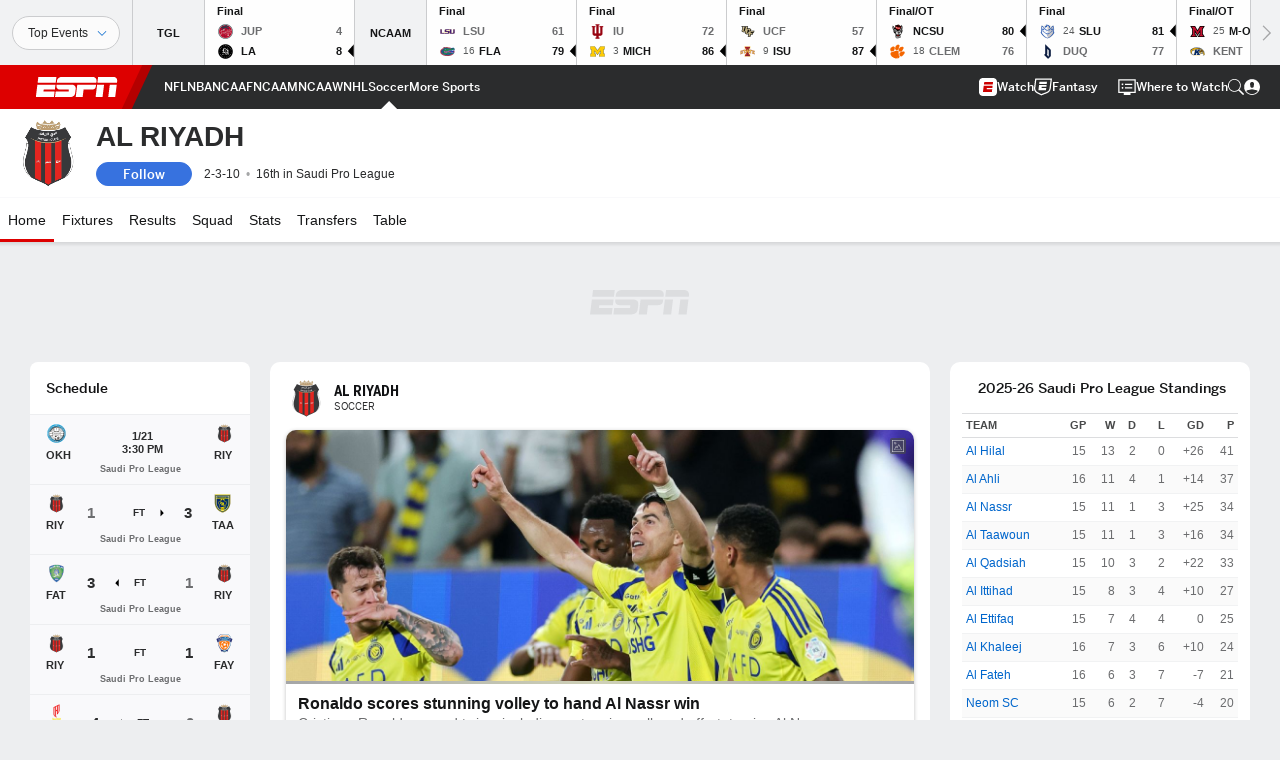

--- FILE ---
content_type: text/html; charset=utf-8
request_url: https://www.google.com/recaptcha/enterprise/anchor?ar=1&k=6LciB_gZAAAAAA_mwJ4G0XZ0BXWvLTt67V7YizXx&co=aHR0cHM6Ly9jZG4ucmVnaXN0ZXJkaXNuZXkuZ28uY29tOjQ0Mw..&hl=en&v=PoyoqOPhxBO7pBk68S4YbpHZ&size=invisible&anchor-ms=20000&execute-ms=30000&cb=f023stehyhb5
body_size: 48626
content:
<!DOCTYPE HTML><html dir="ltr" lang="en"><head><meta http-equiv="Content-Type" content="text/html; charset=UTF-8">
<meta http-equiv="X-UA-Compatible" content="IE=edge">
<title>reCAPTCHA</title>
<style type="text/css">
/* cyrillic-ext */
@font-face {
  font-family: 'Roboto';
  font-style: normal;
  font-weight: 400;
  font-stretch: 100%;
  src: url(//fonts.gstatic.com/s/roboto/v48/KFO7CnqEu92Fr1ME7kSn66aGLdTylUAMa3GUBHMdazTgWw.woff2) format('woff2');
  unicode-range: U+0460-052F, U+1C80-1C8A, U+20B4, U+2DE0-2DFF, U+A640-A69F, U+FE2E-FE2F;
}
/* cyrillic */
@font-face {
  font-family: 'Roboto';
  font-style: normal;
  font-weight: 400;
  font-stretch: 100%;
  src: url(//fonts.gstatic.com/s/roboto/v48/KFO7CnqEu92Fr1ME7kSn66aGLdTylUAMa3iUBHMdazTgWw.woff2) format('woff2');
  unicode-range: U+0301, U+0400-045F, U+0490-0491, U+04B0-04B1, U+2116;
}
/* greek-ext */
@font-face {
  font-family: 'Roboto';
  font-style: normal;
  font-weight: 400;
  font-stretch: 100%;
  src: url(//fonts.gstatic.com/s/roboto/v48/KFO7CnqEu92Fr1ME7kSn66aGLdTylUAMa3CUBHMdazTgWw.woff2) format('woff2');
  unicode-range: U+1F00-1FFF;
}
/* greek */
@font-face {
  font-family: 'Roboto';
  font-style: normal;
  font-weight: 400;
  font-stretch: 100%;
  src: url(//fonts.gstatic.com/s/roboto/v48/KFO7CnqEu92Fr1ME7kSn66aGLdTylUAMa3-UBHMdazTgWw.woff2) format('woff2');
  unicode-range: U+0370-0377, U+037A-037F, U+0384-038A, U+038C, U+038E-03A1, U+03A3-03FF;
}
/* math */
@font-face {
  font-family: 'Roboto';
  font-style: normal;
  font-weight: 400;
  font-stretch: 100%;
  src: url(//fonts.gstatic.com/s/roboto/v48/KFO7CnqEu92Fr1ME7kSn66aGLdTylUAMawCUBHMdazTgWw.woff2) format('woff2');
  unicode-range: U+0302-0303, U+0305, U+0307-0308, U+0310, U+0312, U+0315, U+031A, U+0326-0327, U+032C, U+032F-0330, U+0332-0333, U+0338, U+033A, U+0346, U+034D, U+0391-03A1, U+03A3-03A9, U+03B1-03C9, U+03D1, U+03D5-03D6, U+03F0-03F1, U+03F4-03F5, U+2016-2017, U+2034-2038, U+203C, U+2040, U+2043, U+2047, U+2050, U+2057, U+205F, U+2070-2071, U+2074-208E, U+2090-209C, U+20D0-20DC, U+20E1, U+20E5-20EF, U+2100-2112, U+2114-2115, U+2117-2121, U+2123-214F, U+2190, U+2192, U+2194-21AE, U+21B0-21E5, U+21F1-21F2, U+21F4-2211, U+2213-2214, U+2216-22FF, U+2308-230B, U+2310, U+2319, U+231C-2321, U+2336-237A, U+237C, U+2395, U+239B-23B7, U+23D0, U+23DC-23E1, U+2474-2475, U+25AF, U+25B3, U+25B7, U+25BD, U+25C1, U+25CA, U+25CC, U+25FB, U+266D-266F, U+27C0-27FF, U+2900-2AFF, U+2B0E-2B11, U+2B30-2B4C, U+2BFE, U+3030, U+FF5B, U+FF5D, U+1D400-1D7FF, U+1EE00-1EEFF;
}
/* symbols */
@font-face {
  font-family: 'Roboto';
  font-style: normal;
  font-weight: 400;
  font-stretch: 100%;
  src: url(//fonts.gstatic.com/s/roboto/v48/KFO7CnqEu92Fr1ME7kSn66aGLdTylUAMaxKUBHMdazTgWw.woff2) format('woff2');
  unicode-range: U+0001-000C, U+000E-001F, U+007F-009F, U+20DD-20E0, U+20E2-20E4, U+2150-218F, U+2190, U+2192, U+2194-2199, U+21AF, U+21E6-21F0, U+21F3, U+2218-2219, U+2299, U+22C4-22C6, U+2300-243F, U+2440-244A, U+2460-24FF, U+25A0-27BF, U+2800-28FF, U+2921-2922, U+2981, U+29BF, U+29EB, U+2B00-2BFF, U+4DC0-4DFF, U+FFF9-FFFB, U+10140-1018E, U+10190-1019C, U+101A0, U+101D0-101FD, U+102E0-102FB, U+10E60-10E7E, U+1D2C0-1D2D3, U+1D2E0-1D37F, U+1F000-1F0FF, U+1F100-1F1AD, U+1F1E6-1F1FF, U+1F30D-1F30F, U+1F315, U+1F31C, U+1F31E, U+1F320-1F32C, U+1F336, U+1F378, U+1F37D, U+1F382, U+1F393-1F39F, U+1F3A7-1F3A8, U+1F3AC-1F3AF, U+1F3C2, U+1F3C4-1F3C6, U+1F3CA-1F3CE, U+1F3D4-1F3E0, U+1F3ED, U+1F3F1-1F3F3, U+1F3F5-1F3F7, U+1F408, U+1F415, U+1F41F, U+1F426, U+1F43F, U+1F441-1F442, U+1F444, U+1F446-1F449, U+1F44C-1F44E, U+1F453, U+1F46A, U+1F47D, U+1F4A3, U+1F4B0, U+1F4B3, U+1F4B9, U+1F4BB, U+1F4BF, U+1F4C8-1F4CB, U+1F4D6, U+1F4DA, U+1F4DF, U+1F4E3-1F4E6, U+1F4EA-1F4ED, U+1F4F7, U+1F4F9-1F4FB, U+1F4FD-1F4FE, U+1F503, U+1F507-1F50B, U+1F50D, U+1F512-1F513, U+1F53E-1F54A, U+1F54F-1F5FA, U+1F610, U+1F650-1F67F, U+1F687, U+1F68D, U+1F691, U+1F694, U+1F698, U+1F6AD, U+1F6B2, U+1F6B9-1F6BA, U+1F6BC, U+1F6C6-1F6CF, U+1F6D3-1F6D7, U+1F6E0-1F6EA, U+1F6F0-1F6F3, U+1F6F7-1F6FC, U+1F700-1F7FF, U+1F800-1F80B, U+1F810-1F847, U+1F850-1F859, U+1F860-1F887, U+1F890-1F8AD, U+1F8B0-1F8BB, U+1F8C0-1F8C1, U+1F900-1F90B, U+1F93B, U+1F946, U+1F984, U+1F996, U+1F9E9, U+1FA00-1FA6F, U+1FA70-1FA7C, U+1FA80-1FA89, U+1FA8F-1FAC6, U+1FACE-1FADC, U+1FADF-1FAE9, U+1FAF0-1FAF8, U+1FB00-1FBFF;
}
/* vietnamese */
@font-face {
  font-family: 'Roboto';
  font-style: normal;
  font-weight: 400;
  font-stretch: 100%;
  src: url(//fonts.gstatic.com/s/roboto/v48/KFO7CnqEu92Fr1ME7kSn66aGLdTylUAMa3OUBHMdazTgWw.woff2) format('woff2');
  unicode-range: U+0102-0103, U+0110-0111, U+0128-0129, U+0168-0169, U+01A0-01A1, U+01AF-01B0, U+0300-0301, U+0303-0304, U+0308-0309, U+0323, U+0329, U+1EA0-1EF9, U+20AB;
}
/* latin-ext */
@font-face {
  font-family: 'Roboto';
  font-style: normal;
  font-weight: 400;
  font-stretch: 100%;
  src: url(//fonts.gstatic.com/s/roboto/v48/KFO7CnqEu92Fr1ME7kSn66aGLdTylUAMa3KUBHMdazTgWw.woff2) format('woff2');
  unicode-range: U+0100-02BA, U+02BD-02C5, U+02C7-02CC, U+02CE-02D7, U+02DD-02FF, U+0304, U+0308, U+0329, U+1D00-1DBF, U+1E00-1E9F, U+1EF2-1EFF, U+2020, U+20A0-20AB, U+20AD-20C0, U+2113, U+2C60-2C7F, U+A720-A7FF;
}
/* latin */
@font-face {
  font-family: 'Roboto';
  font-style: normal;
  font-weight: 400;
  font-stretch: 100%;
  src: url(//fonts.gstatic.com/s/roboto/v48/KFO7CnqEu92Fr1ME7kSn66aGLdTylUAMa3yUBHMdazQ.woff2) format('woff2');
  unicode-range: U+0000-00FF, U+0131, U+0152-0153, U+02BB-02BC, U+02C6, U+02DA, U+02DC, U+0304, U+0308, U+0329, U+2000-206F, U+20AC, U+2122, U+2191, U+2193, U+2212, U+2215, U+FEFF, U+FFFD;
}
/* cyrillic-ext */
@font-face {
  font-family: 'Roboto';
  font-style: normal;
  font-weight: 500;
  font-stretch: 100%;
  src: url(//fonts.gstatic.com/s/roboto/v48/KFO7CnqEu92Fr1ME7kSn66aGLdTylUAMa3GUBHMdazTgWw.woff2) format('woff2');
  unicode-range: U+0460-052F, U+1C80-1C8A, U+20B4, U+2DE0-2DFF, U+A640-A69F, U+FE2E-FE2F;
}
/* cyrillic */
@font-face {
  font-family: 'Roboto';
  font-style: normal;
  font-weight: 500;
  font-stretch: 100%;
  src: url(//fonts.gstatic.com/s/roboto/v48/KFO7CnqEu92Fr1ME7kSn66aGLdTylUAMa3iUBHMdazTgWw.woff2) format('woff2');
  unicode-range: U+0301, U+0400-045F, U+0490-0491, U+04B0-04B1, U+2116;
}
/* greek-ext */
@font-face {
  font-family: 'Roboto';
  font-style: normal;
  font-weight: 500;
  font-stretch: 100%;
  src: url(//fonts.gstatic.com/s/roboto/v48/KFO7CnqEu92Fr1ME7kSn66aGLdTylUAMa3CUBHMdazTgWw.woff2) format('woff2');
  unicode-range: U+1F00-1FFF;
}
/* greek */
@font-face {
  font-family: 'Roboto';
  font-style: normal;
  font-weight: 500;
  font-stretch: 100%;
  src: url(//fonts.gstatic.com/s/roboto/v48/KFO7CnqEu92Fr1ME7kSn66aGLdTylUAMa3-UBHMdazTgWw.woff2) format('woff2');
  unicode-range: U+0370-0377, U+037A-037F, U+0384-038A, U+038C, U+038E-03A1, U+03A3-03FF;
}
/* math */
@font-face {
  font-family: 'Roboto';
  font-style: normal;
  font-weight: 500;
  font-stretch: 100%;
  src: url(//fonts.gstatic.com/s/roboto/v48/KFO7CnqEu92Fr1ME7kSn66aGLdTylUAMawCUBHMdazTgWw.woff2) format('woff2');
  unicode-range: U+0302-0303, U+0305, U+0307-0308, U+0310, U+0312, U+0315, U+031A, U+0326-0327, U+032C, U+032F-0330, U+0332-0333, U+0338, U+033A, U+0346, U+034D, U+0391-03A1, U+03A3-03A9, U+03B1-03C9, U+03D1, U+03D5-03D6, U+03F0-03F1, U+03F4-03F5, U+2016-2017, U+2034-2038, U+203C, U+2040, U+2043, U+2047, U+2050, U+2057, U+205F, U+2070-2071, U+2074-208E, U+2090-209C, U+20D0-20DC, U+20E1, U+20E5-20EF, U+2100-2112, U+2114-2115, U+2117-2121, U+2123-214F, U+2190, U+2192, U+2194-21AE, U+21B0-21E5, U+21F1-21F2, U+21F4-2211, U+2213-2214, U+2216-22FF, U+2308-230B, U+2310, U+2319, U+231C-2321, U+2336-237A, U+237C, U+2395, U+239B-23B7, U+23D0, U+23DC-23E1, U+2474-2475, U+25AF, U+25B3, U+25B7, U+25BD, U+25C1, U+25CA, U+25CC, U+25FB, U+266D-266F, U+27C0-27FF, U+2900-2AFF, U+2B0E-2B11, U+2B30-2B4C, U+2BFE, U+3030, U+FF5B, U+FF5D, U+1D400-1D7FF, U+1EE00-1EEFF;
}
/* symbols */
@font-face {
  font-family: 'Roboto';
  font-style: normal;
  font-weight: 500;
  font-stretch: 100%;
  src: url(//fonts.gstatic.com/s/roboto/v48/KFO7CnqEu92Fr1ME7kSn66aGLdTylUAMaxKUBHMdazTgWw.woff2) format('woff2');
  unicode-range: U+0001-000C, U+000E-001F, U+007F-009F, U+20DD-20E0, U+20E2-20E4, U+2150-218F, U+2190, U+2192, U+2194-2199, U+21AF, U+21E6-21F0, U+21F3, U+2218-2219, U+2299, U+22C4-22C6, U+2300-243F, U+2440-244A, U+2460-24FF, U+25A0-27BF, U+2800-28FF, U+2921-2922, U+2981, U+29BF, U+29EB, U+2B00-2BFF, U+4DC0-4DFF, U+FFF9-FFFB, U+10140-1018E, U+10190-1019C, U+101A0, U+101D0-101FD, U+102E0-102FB, U+10E60-10E7E, U+1D2C0-1D2D3, U+1D2E0-1D37F, U+1F000-1F0FF, U+1F100-1F1AD, U+1F1E6-1F1FF, U+1F30D-1F30F, U+1F315, U+1F31C, U+1F31E, U+1F320-1F32C, U+1F336, U+1F378, U+1F37D, U+1F382, U+1F393-1F39F, U+1F3A7-1F3A8, U+1F3AC-1F3AF, U+1F3C2, U+1F3C4-1F3C6, U+1F3CA-1F3CE, U+1F3D4-1F3E0, U+1F3ED, U+1F3F1-1F3F3, U+1F3F5-1F3F7, U+1F408, U+1F415, U+1F41F, U+1F426, U+1F43F, U+1F441-1F442, U+1F444, U+1F446-1F449, U+1F44C-1F44E, U+1F453, U+1F46A, U+1F47D, U+1F4A3, U+1F4B0, U+1F4B3, U+1F4B9, U+1F4BB, U+1F4BF, U+1F4C8-1F4CB, U+1F4D6, U+1F4DA, U+1F4DF, U+1F4E3-1F4E6, U+1F4EA-1F4ED, U+1F4F7, U+1F4F9-1F4FB, U+1F4FD-1F4FE, U+1F503, U+1F507-1F50B, U+1F50D, U+1F512-1F513, U+1F53E-1F54A, U+1F54F-1F5FA, U+1F610, U+1F650-1F67F, U+1F687, U+1F68D, U+1F691, U+1F694, U+1F698, U+1F6AD, U+1F6B2, U+1F6B9-1F6BA, U+1F6BC, U+1F6C6-1F6CF, U+1F6D3-1F6D7, U+1F6E0-1F6EA, U+1F6F0-1F6F3, U+1F6F7-1F6FC, U+1F700-1F7FF, U+1F800-1F80B, U+1F810-1F847, U+1F850-1F859, U+1F860-1F887, U+1F890-1F8AD, U+1F8B0-1F8BB, U+1F8C0-1F8C1, U+1F900-1F90B, U+1F93B, U+1F946, U+1F984, U+1F996, U+1F9E9, U+1FA00-1FA6F, U+1FA70-1FA7C, U+1FA80-1FA89, U+1FA8F-1FAC6, U+1FACE-1FADC, U+1FADF-1FAE9, U+1FAF0-1FAF8, U+1FB00-1FBFF;
}
/* vietnamese */
@font-face {
  font-family: 'Roboto';
  font-style: normal;
  font-weight: 500;
  font-stretch: 100%;
  src: url(//fonts.gstatic.com/s/roboto/v48/KFO7CnqEu92Fr1ME7kSn66aGLdTylUAMa3OUBHMdazTgWw.woff2) format('woff2');
  unicode-range: U+0102-0103, U+0110-0111, U+0128-0129, U+0168-0169, U+01A0-01A1, U+01AF-01B0, U+0300-0301, U+0303-0304, U+0308-0309, U+0323, U+0329, U+1EA0-1EF9, U+20AB;
}
/* latin-ext */
@font-face {
  font-family: 'Roboto';
  font-style: normal;
  font-weight: 500;
  font-stretch: 100%;
  src: url(//fonts.gstatic.com/s/roboto/v48/KFO7CnqEu92Fr1ME7kSn66aGLdTylUAMa3KUBHMdazTgWw.woff2) format('woff2');
  unicode-range: U+0100-02BA, U+02BD-02C5, U+02C7-02CC, U+02CE-02D7, U+02DD-02FF, U+0304, U+0308, U+0329, U+1D00-1DBF, U+1E00-1E9F, U+1EF2-1EFF, U+2020, U+20A0-20AB, U+20AD-20C0, U+2113, U+2C60-2C7F, U+A720-A7FF;
}
/* latin */
@font-face {
  font-family: 'Roboto';
  font-style: normal;
  font-weight: 500;
  font-stretch: 100%;
  src: url(//fonts.gstatic.com/s/roboto/v48/KFO7CnqEu92Fr1ME7kSn66aGLdTylUAMa3yUBHMdazQ.woff2) format('woff2');
  unicode-range: U+0000-00FF, U+0131, U+0152-0153, U+02BB-02BC, U+02C6, U+02DA, U+02DC, U+0304, U+0308, U+0329, U+2000-206F, U+20AC, U+2122, U+2191, U+2193, U+2212, U+2215, U+FEFF, U+FFFD;
}
/* cyrillic-ext */
@font-face {
  font-family: 'Roboto';
  font-style: normal;
  font-weight: 900;
  font-stretch: 100%;
  src: url(//fonts.gstatic.com/s/roboto/v48/KFO7CnqEu92Fr1ME7kSn66aGLdTylUAMa3GUBHMdazTgWw.woff2) format('woff2');
  unicode-range: U+0460-052F, U+1C80-1C8A, U+20B4, U+2DE0-2DFF, U+A640-A69F, U+FE2E-FE2F;
}
/* cyrillic */
@font-face {
  font-family: 'Roboto';
  font-style: normal;
  font-weight: 900;
  font-stretch: 100%;
  src: url(//fonts.gstatic.com/s/roboto/v48/KFO7CnqEu92Fr1ME7kSn66aGLdTylUAMa3iUBHMdazTgWw.woff2) format('woff2');
  unicode-range: U+0301, U+0400-045F, U+0490-0491, U+04B0-04B1, U+2116;
}
/* greek-ext */
@font-face {
  font-family: 'Roboto';
  font-style: normal;
  font-weight: 900;
  font-stretch: 100%;
  src: url(//fonts.gstatic.com/s/roboto/v48/KFO7CnqEu92Fr1ME7kSn66aGLdTylUAMa3CUBHMdazTgWw.woff2) format('woff2');
  unicode-range: U+1F00-1FFF;
}
/* greek */
@font-face {
  font-family: 'Roboto';
  font-style: normal;
  font-weight: 900;
  font-stretch: 100%;
  src: url(//fonts.gstatic.com/s/roboto/v48/KFO7CnqEu92Fr1ME7kSn66aGLdTylUAMa3-UBHMdazTgWw.woff2) format('woff2');
  unicode-range: U+0370-0377, U+037A-037F, U+0384-038A, U+038C, U+038E-03A1, U+03A3-03FF;
}
/* math */
@font-face {
  font-family: 'Roboto';
  font-style: normal;
  font-weight: 900;
  font-stretch: 100%;
  src: url(//fonts.gstatic.com/s/roboto/v48/KFO7CnqEu92Fr1ME7kSn66aGLdTylUAMawCUBHMdazTgWw.woff2) format('woff2');
  unicode-range: U+0302-0303, U+0305, U+0307-0308, U+0310, U+0312, U+0315, U+031A, U+0326-0327, U+032C, U+032F-0330, U+0332-0333, U+0338, U+033A, U+0346, U+034D, U+0391-03A1, U+03A3-03A9, U+03B1-03C9, U+03D1, U+03D5-03D6, U+03F0-03F1, U+03F4-03F5, U+2016-2017, U+2034-2038, U+203C, U+2040, U+2043, U+2047, U+2050, U+2057, U+205F, U+2070-2071, U+2074-208E, U+2090-209C, U+20D0-20DC, U+20E1, U+20E5-20EF, U+2100-2112, U+2114-2115, U+2117-2121, U+2123-214F, U+2190, U+2192, U+2194-21AE, U+21B0-21E5, U+21F1-21F2, U+21F4-2211, U+2213-2214, U+2216-22FF, U+2308-230B, U+2310, U+2319, U+231C-2321, U+2336-237A, U+237C, U+2395, U+239B-23B7, U+23D0, U+23DC-23E1, U+2474-2475, U+25AF, U+25B3, U+25B7, U+25BD, U+25C1, U+25CA, U+25CC, U+25FB, U+266D-266F, U+27C0-27FF, U+2900-2AFF, U+2B0E-2B11, U+2B30-2B4C, U+2BFE, U+3030, U+FF5B, U+FF5D, U+1D400-1D7FF, U+1EE00-1EEFF;
}
/* symbols */
@font-face {
  font-family: 'Roboto';
  font-style: normal;
  font-weight: 900;
  font-stretch: 100%;
  src: url(//fonts.gstatic.com/s/roboto/v48/KFO7CnqEu92Fr1ME7kSn66aGLdTylUAMaxKUBHMdazTgWw.woff2) format('woff2');
  unicode-range: U+0001-000C, U+000E-001F, U+007F-009F, U+20DD-20E0, U+20E2-20E4, U+2150-218F, U+2190, U+2192, U+2194-2199, U+21AF, U+21E6-21F0, U+21F3, U+2218-2219, U+2299, U+22C4-22C6, U+2300-243F, U+2440-244A, U+2460-24FF, U+25A0-27BF, U+2800-28FF, U+2921-2922, U+2981, U+29BF, U+29EB, U+2B00-2BFF, U+4DC0-4DFF, U+FFF9-FFFB, U+10140-1018E, U+10190-1019C, U+101A0, U+101D0-101FD, U+102E0-102FB, U+10E60-10E7E, U+1D2C0-1D2D3, U+1D2E0-1D37F, U+1F000-1F0FF, U+1F100-1F1AD, U+1F1E6-1F1FF, U+1F30D-1F30F, U+1F315, U+1F31C, U+1F31E, U+1F320-1F32C, U+1F336, U+1F378, U+1F37D, U+1F382, U+1F393-1F39F, U+1F3A7-1F3A8, U+1F3AC-1F3AF, U+1F3C2, U+1F3C4-1F3C6, U+1F3CA-1F3CE, U+1F3D4-1F3E0, U+1F3ED, U+1F3F1-1F3F3, U+1F3F5-1F3F7, U+1F408, U+1F415, U+1F41F, U+1F426, U+1F43F, U+1F441-1F442, U+1F444, U+1F446-1F449, U+1F44C-1F44E, U+1F453, U+1F46A, U+1F47D, U+1F4A3, U+1F4B0, U+1F4B3, U+1F4B9, U+1F4BB, U+1F4BF, U+1F4C8-1F4CB, U+1F4D6, U+1F4DA, U+1F4DF, U+1F4E3-1F4E6, U+1F4EA-1F4ED, U+1F4F7, U+1F4F9-1F4FB, U+1F4FD-1F4FE, U+1F503, U+1F507-1F50B, U+1F50D, U+1F512-1F513, U+1F53E-1F54A, U+1F54F-1F5FA, U+1F610, U+1F650-1F67F, U+1F687, U+1F68D, U+1F691, U+1F694, U+1F698, U+1F6AD, U+1F6B2, U+1F6B9-1F6BA, U+1F6BC, U+1F6C6-1F6CF, U+1F6D3-1F6D7, U+1F6E0-1F6EA, U+1F6F0-1F6F3, U+1F6F7-1F6FC, U+1F700-1F7FF, U+1F800-1F80B, U+1F810-1F847, U+1F850-1F859, U+1F860-1F887, U+1F890-1F8AD, U+1F8B0-1F8BB, U+1F8C0-1F8C1, U+1F900-1F90B, U+1F93B, U+1F946, U+1F984, U+1F996, U+1F9E9, U+1FA00-1FA6F, U+1FA70-1FA7C, U+1FA80-1FA89, U+1FA8F-1FAC6, U+1FACE-1FADC, U+1FADF-1FAE9, U+1FAF0-1FAF8, U+1FB00-1FBFF;
}
/* vietnamese */
@font-face {
  font-family: 'Roboto';
  font-style: normal;
  font-weight: 900;
  font-stretch: 100%;
  src: url(//fonts.gstatic.com/s/roboto/v48/KFO7CnqEu92Fr1ME7kSn66aGLdTylUAMa3OUBHMdazTgWw.woff2) format('woff2');
  unicode-range: U+0102-0103, U+0110-0111, U+0128-0129, U+0168-0169, U+01A0-01A1, U+01AF-01B0, U+0300-0301, U+0303-0304, U+0308-0309, U+0323, U+0329, U+1EA0-1EF9, U+20AB;
}
/* latin-ext */
@font-face {
  font-family: 'Roboto';
  font-style: normal;
  font-weight: 900;
  font-stretch: 100%;
  src: url(//fonts.gstatic.com/s/roboto/v48/KFO7CnqEu92Fr1ME7kSn66aGLdTylUAMa3KUBHMdazTgWw.woff2) format('woff2');
  unicode-range: U+0100-02BA, U+02BD-02C5, U+02C7-02CC, U+02CE-02D7, U+02DD-02FF, U+0304, U+0308, U+0329, U+1D00-1DBF, U+1E00-1E9F, U+1EF2-1EFF, U+2020, U+20A0-20AB, U+20AD-20C0, U+2113, U+2C60-2C7F, U+A720-A7FF;
}
/* latin */
@font-face {
  font-family: 'Roboto';
  font-style: normal;
  font-weight: 900;
  font-stretch: 100%;
  src: url(//fonts.gstatic.com/s/roboto/v48/KFO7CnqEu92Fr1ME7kSn66aGLdTylUAMa3yUBHMdazQ.woff2) format('woff2');
  unicode-range: U+0000-00FF, U+0131, U+0152-0153, U+02BB-02BC, U+02C6, U+02DA, U+02DC, U+0304, U+0308, U+0329, U+2000-206F, U+20AC, U+2122, U+2191, U+2193, U+2212, U+2215, U+FEFF, U+FFFD;
}

</style>
<link rel="stylesheet" type="text/css" href="https://www.gstatic.com/recaptcha/releases/PoyoqOPhxBO7pBk68S4YbpHZ/styles__ltr.css">
<script nonce="MyUh6IXbbID51GGpcNW5zA" type="text/javascript">window['__recaptcha_api'] = 'https://www.google.com/recaptcha/enterprise/';</script>
<script type="text/javascript" src="https://www.gstatic.com/recaptcha/releases/PoyoqOPhxBO7pBk68S4YbpHZ/recaptcha__en.js" nonce="MyUh6IXbbID51GGpcNW5zA">
      
    </script></head>
<body><div id="rc-anchor-alert" class="rc-anchor-alert"></div>
<input type="hidden" id="recaptcha-token" value="[base64]">
<script type="text/javascript" nonce="MyUh6IXbbID51GGpcNW5zA">
      recaptcha.anchor.Main.init("[\x22ainput\x22,[\x22bgdata\x22,\x22\x22,\[base64]/[base64]/MjU1Ong/[base64]/[base64]/[base64]/[base64]/[base64]/[base64]/[base64]/[base64]/[base64]/[base64]/[base64]/[base64]/[base64]/[base64]/[base64]\\u003d\x22,\[base64]\x22,\[base64]/DjiLDo8K/wrdnEBXDiTVxwoFnIsOmw6sgwp95PUTDpsOFAsOTwppTbTolw5bCpsOzCxDCksOAw6/DnVjDnsKqGHEbwqNWw4kibMOUwqJ/cEHCjSNuw6kPf8OqZXrCnS3CtDnCgHJaDMKPJsKTf8OgNMOEZcO/w50TKURMJTLCr8OaeDrDtsKOw4fDsDDCqcO6w69Ofh3DokvCgU9wwqk0ZMKEcsOewqFqYVwBQsO9woNgLMK9ZQPDjy3DpAUoBRsgasKFwqdgd8KDwqtXwrtMw5HCtl1KwpBPViPDpcOxfsOoOB7DsTNbGEbDjFfCmMOsXMOXLzYxS2vDtcOYwrfDsS/CqigvwqrCnwvCjMKdw43Dj8OGGMOXw6zDtsKqayYqMcKWw7bDp01+w4/DvE3DkMKVNFDDjWlTWWsmw5vCu3bCtMKnwpDDr2BvwoEZw4VpwqcDWF/DgC3DkcKMw4/Dj8KFXsKqT2Z4bhTDlMKNETTDsUsDwqXClG5Cw50NB1RbTjVcwpnCnsKULwMmwonCgkZ+w44Pwq/CjsODdQnDgcKuwpPCqUTDjRVjw7PCjMKTAMKDwonCncOvw7pCwpJ0OcOZBcK4F8OVwovCrMK9w6HDiUTCtS7DvMOGdMKkw77Cm8KvTsOswq4PXjLCoz/[base64]/CqzXCm18+w4LDghbDvzN6wprClTQQw7ZsXn0Tw4ERw7tZOn7CgjzCkMKYw4HChU3CtcKiGMOFImREOsKzE8OmwqXDpVjCjcO6KcKrKRTCg8KXwoXDgsKTCj/CosOqYsKjwqFYwqTDiMOawqLCusOwegLCtG/Cu8KQw54wwqrCksOyGxwFMkN+wq3DvEJlEQLCrXdMwqXDicKQw7slO8ORwpB6w4p2wpQ1YALCq8OwwpNaecKvwr1yfMKgwpdJwq/CoB5LAMKCwoLCpsO1w5kCwqDDgj3CgU82PyYPQGfDjcKNw7VpQmgIw7LDvsK2w4zCmn/DnMOkdkcXwo7DsFlyBMKswrvDkcOUdsO4GsKTwqDCpGdpK0HDvS7CvMO4wpDDr3fCqsKePjHCmsKrw5EnW2/CiUfDsyvDggTCigMPw6nDtUpVXgkabcKAZQYnZQ3CuMK3amUmTsObJsK0wrodwrgQWcKaUkcCwp/[base64]/Cnjh3AlLDqT1YWhVZFMKZZTXDqMO2wrjDpsKsw4RKw4E0w6vDrUHCpFV1bcK5ZhQwVA7CicO7EyDDg8OQwq/DjGFcB3nCqsK3w7luXsKFwrglwpozOMOOUwxhHsOlw6hnY3Ziwr8casOrwrcEwr5gK8OYNRbDscOtwrkcwp3CqsOrVcK6woB3FMKGY2nCpGXCmRjDmH03w49YR1JzZS/DkDs2a8O+wp5Hw7rCnsOcwqzCqWAVNcOmcMOgWEsiC8O1w6Jowq3CrRBfwrA1wpZGwpbCgS1uJgpFDsKNwoLDvifCmMKRw5TCoBfCqGPDqG4wwpfDpRR1wrPDqjsvUsOfMmYVHMK0c8KfAg/DkcKZPMOZwrzDrMKwAxZ1wpJeRQdQw5N/w5zCpcOnw7HDrgLDgsKaw6VyTcO0cGnCqcOhS1RTwpLCtl7CicKXL8KvS3NKFQHDocO/w7jDkUDCqQTDvMOmwo42A8OAwprCihfCvScyw59FMcKaw5LCkcKRw73CucOPbCjDu8OqJhLClT9lMcKDw4I6KG94LhQqw65yw5AmamAJwrjDksOpSFvCkR4yYsOjQEbDqMKHaMO7wq0JIFfDnMK1QH7CgsKKC2FjUcO7OMKpMsKNw7/[base64]/wpEuwofCiMO3wpbCrMKUF0vDl0vChDvCn8KUw4N4aMKeZcKrwrBvETnCrFLCo1sdwpVdNhjClcKdw4fDqU4RLQt4woBjwo1TwoFkGjXDkUfDvGo3wqhmw5ccw4x5w6bDm1/DncKgwp/[base64]/DmsKlwr/Dv8KCwpzCqcK7ZMO1w4nCni/CjMKVwqQXUsKDCXhqwqrCuMOJw7XCvV/DpSdKwqbDn288wqV3w6DCrsK9LVDClMKYw7lcwprCrVMrZRPCrFXDv8KKw7XChcOiS8Kvw4A+R8OKw4LCtMKvdBXClw7CgDcNw4jDhUjCq8O8Hw14ekfCrcKDZcKwXl/[base64]/DiT7CixwOUcKuwpZ5MxzCkMK1wrtAM3ZDwpAVL8KobBfDqAxtw4LCqwXDoG5mSmsoRTTDlAdwwrHDqsOTfApufMODwq9Oe8KpwrbCiU89SXQiTMORQsKDwovCh8Ojw5MQw7nDrATDpcORwrs/w45qwrcOHl7DmxQEw7/CnFfDgsKWbcKywrwpwrXDtcOAVcOiXMO9wqNYaxbCpDp4ecKRXMO9Q8K+w6kycjPCq8OjSMOsw57DucOcwqdzJBJzw4zClcKEfcOowoorQl/[base64]/[base64]/DrsOWw7nDrsKlw7NSaRE9OMKiEHwJw7PCksO+O8ORecOBFMKsw4jChCoiAMOzcsOtw7RQw4TDmG7DhSfDksKbw6/Cn0Z1IsKJMUBNIgfDlsOiwrkVw7LDjsKjOF/ChgkHZsO7w7ZCwrsqwqZ9wovDjsKYak3DksKnwrXDrxfCjMK/GsKywrN3w5vDvXvCrcOJC8KbRnVAKMKYwpXDtnFOZcO8PcKWwoV6QMKpFzwCbcOABsKCw5/DhCNObl0ow7LCn8KNaFLCscK5w7rDtAHCpiTDjxDDqgE0wofCkMKTw5jDsXcxOmtNwrxVfsKRwpI6wq7DtR7DowvDv35iVWDCmsKSw4nDs8OFBTfDllbCnXvCtmrCscKaeMKOMsOowrB0A8Kvw45eV8Ouwoo5TcK0w4RQcSljbkPDq8OPPULCoh/[base64]/[base64]/DjcKATsObclzCo0XCrsOMw6nCkUQawo7DuMO2wpbDgBgNwrZYw5sMRcKyEcKPwp3DskdHw5Q/wpnDujETwqrDuMKmfQ7DjcO4L8KcBTUyDxHCiTdGwrrDo8O+fsOSwqDChMO8MAcIw7FowpEyesOXF8KgGDQuA8O9a348w7FcFcODwp3CoHouesK2XsOyLsKaw5Iewqs4wo/Cm8OWw5nCphsMRHHCqMKGw4UxwqQ1GT7DsQbDjsOQFwrDtsOEworCrMKnw6DDtk4zQnU/[base64]/DiUxkJFZaEsKFBsOQXMKUw5PCsxrDq8OBw7vDkgQfUwZew6bDvcK8LsOwasKfwoUlwqDCocK3Z8O/wpU+wpTDjjYeAShTw6nDrk4JCcO0w74iwrPDhcK6SGNHPMKAATHCvmrDucO1TMKpGx3Cu8O/wqHDjQXCksK9dRUKw75wXzvCmWQTwpIvIMKSwqp5CMOdcwLClWhkwpolw4zDq3FywqZ+H8OGSHXDqArCl3BJe3x0wp0ywq3CtXUnwrdDw5k7UwnCnMKPLMO3woLDjVZoY1xqFTPCvcO1w5jDr8OHw4gLRsKiaWtUw47DqSJ/[base64]/wrPCv8Ocb8OwY10JE8OncXHDicKYwqord2o6NFnDvMKKw6zDmyhjw7ZEw6gXPgHCjsOrw7DCmcKRwr1YAMKIwq7DolTDt8K0KW4MwpzDhDIGBcOQw5kTw6QkRMKFfiVrTVZswoJjwp/CgTAww4vCscKxIWDDmsKCwovDucOSwqzClMKZwqxcwrlxw7fDvHJ1wqfDq04bw7DDvcOxwqh/w6XCtx4bwpjCvk3CvcKAwq4lw4k6WcOZRw8/[base64]/Dq8OCw7TDmMK8woTDmnDCkzvCiMKWwqvCjMOcw77CnjHDkMKEFMKYN1/Dr8OpwrDDmMO2wqrCmcODwrMRZcKJwrZ8bxcLwqwzwohaF8KowqXDu0LClcKZwpfCicOYNURJw4k/w6XCrsKLwokgFsO6P27DqsOlwp7CrsOdwpDCpwnDmkLCkMODw5fDqsOqwoQHw7VPMMOJwpEiwoxJQ8OWwr4UfcKfw4VGN8KFwqp9w4VTw4/[base64]/[base64]/[base64]/ElzCqcOPFcOaODl+GkHClzZdMX46wqcjIGTCtxNNORrCh3JQwo91w5lcAcOZPMOnwq/[base64]/IzPCrMOxFgXCqks3wrnCrwPCnDMLw7hPS8O4IF9Bw4bCncKpw73CrMK0w47DqmFpb8K+w5PCkcKzNkpmw7rDnm5Rw6nDoEkKw7PDhsOZBkDDkHXClMK7CmtQw4rCu8OKw5INwofDhMOkwp1xw6/CsMKKLkhBYAxMd8K+w7TDqG0Dw7oVP23DrMO0OcOEEcOjbyZZwpfCkzNjwrPCgmjDhsK1w5E/[base64]/wq8DLsO6DsO4GkxlIcKzw6nCryESMk7DsMOeWVzCicKWwqEow4HCtxTClm7Cs17CkwvCpsOSVcK3CsOkOcObKcKHPlwmw4gpwoh3S8OxfsKKBz59wrnCpcKDwoPDmRR3wrg4w4/[base64]/[base64]/CpMK+woLCncOmcMOEGzzCggVKw5/DoXfDlsO0w4AvwovDl8KhEirDswgew5fDtGRIeg7DoMOGwqwAw5/DuBdAZsK7wr13wo3DusKJw4nDlkMjw6fCqsOvwqJ6wrZ+AcOgwrXCh8KhOsO1OsKuwrnDssK8w7MEw5HDiMOZwox6QcK+OsOMdMO+wqnCsRvCnMKMDybDrQzChwkNw5/[base64]/[base64]/wogBZsKxDcOECsOSJEcFwrgiVcOqTk/Di3TDjVPCpsOueD3Ck0bCp8OqwqvDglnCrcObwrkeG1sLwopLw6I2wo/CkcKfe8K1BsKsJjXCmcKpTsO+YxZNw4/DnMKHwr/CpMK3w4zDmsKnw6VkwofCp8OpQcO2HMOcw71gwo85wqkIE2XDksOqdMOSw75Lw7pWwrdgDhFRwo1Mw4NBUcKNA1tOwr7DqsOww63CosKGbAXCviDDqiPDhmvCgsKFfMOwEg/CkcOmJMKDw5ZeIj3DiWbDmUTCsBQNw7PCqxk6w6jCssKmwqcHwq9dCQXDjsOOwpskQG0CbcKgwoTDk8KCIMOYEsKuwpgDNsOKw4XDj8KpERJ0w4jCqTtWcgohw4DCkcORTcO+dg/Dlg9owpgTN07Cq8Okw7BHZGJEC8Opwp8cecKKc8Ocwp9ywoZmWCPCnHZ8wpvCt8KVbGBlw5ImwqssZMOgw7vCmXfDrcKZXMO3woTCsUZ7Dx7DkcOCwrLCoz/Dr1FlwoppOjLCmcOFwrNhY8O4CcOkGVVjwpDDq1YQwr9YQnXCjsOERDkXwpBtwprDpMO8w4AQw63CnMOES8O/[base64]/DhzDnDPDh8Olw7nClS1tCsOHwq3CqCkXEE/DmXMYw488EcO5w6xCQ1HDnMKgSk87w41jb8OMw5bDk8KOX8KwV8KLwqfDv8KhFShLwrJBRcKedcKAwpvDlWrCrsOQw5jCsA8RcMOYeDvCoQIMwqNqeXpywrTCuQtEw7HCuMOMw5QadsKHwovDncKTI8ONwp/Dt8OZwo/CjzDCuFZWWw7DjsKnDwFcwo/[base64]/[base64]/[base64]/WDnCsmZVwoEOwokZYMOiwr3ChR/CiUVsVsKLUMO+wqQVJjUXXSB3S8K8wpDDkz/[base64]/Do8Kaw4pmIhBSOcODBRgDH8KJwoprcsOyO8O5UMK5aCnDhGBsHcK+w4Vgw5rDu8KawqvDlcKNbD0Aw7NbGcOBwovDqsOVDcKGAMKUw55pw4JtwqnCo0HDpcKUFn1cXHnDv0LCimN5NEd9QVvDoRTDr2HDtsOVXioOcMKcwq/Dow7DvifDjsKow6rCs8Oowppsw5FWGynDvE7CimPDpy7DnFrCoMOfE8Okd8OPw77DqH1tTSPCr8KQwpUtw71bIGTCtzIkXhAJw6VxESxEw4g4w4PDjsORw5VDYsKSwrxmA190QVXDscKEb8OkcsOYcSpBwpVeEcKzTjlgwrsww6Ibw6rCpcO0wpIxci/DrMKLw5bDtThHOX93Q8KtHEjDkMKDwr1dUMOMVXkICMOVWsObw4cRD2ZzfMKJRFTDkEDCnsKiw63CncO/[base64]/CrlrDihtRw6cwwovDikXCmcKGFMKPwqDCt3drwq3Cqw15b8K8L0Ygw5ILw5EUw44CwoJhQcKyPsONc8KVa8OGLMKEw7LDgEPCo07CisKswq/DnMKnK0zDsRY8wrfCg8OpwrbCjcOZNzpwwosCwovDr3AJWcOGwoLCpjYKwo5ww4s1D8Okw73DqE46ZWd4KcKhDcOow7c4McOcdnvDi8KKJ8ORCcOpwrwwSMOqSsKzw51xZzfCjx7DgTpIw4U/WXnDh8KXWMKcwogVWsKfWMKWLV/Cu8OhVsKQw6PCqcKIFHgTwpx5wqvDkWlywpTDlwFSwo3Cr8K0GztMCCVCbcOfCGnCqEV4ejpxHzDDjynDqMOLNTE3w6NHFsOXfsKVUcO0wpRWwrHDvgNiGQHDqx13DiJ2w4QIXivCpMO4JnjCvGtpwrQwK3IIw43DtcO/[base64]/[base64]/[base64]/CusKNw6Myw4hRDGZFQMK3wo8qw7wUw4Q9a8Oyw4owwo1oacOHJsOpw6RCwr3CqXLCi8Kjw5nDqMOhOEViUsOjbB/Ci8KYwphvwoHCusOlNcKRwqDCtMKQwq87TMOSw44iWmDDkT89IcKmwpLDnMK2w5MNQSfDgSLDmcOZel/[base64]/Co8OBWzsmQw3Dq8KkMcK/[base64]/DsMKSVnhoaATDoX1CCcKWw7U2d3MQRn3DqH/[base64]/CtENQw6XCk8OAworDilzCiMOrw7vDq3PCnATCsQnDtsOZQWbDjQHDgsOAwpLCn8K2EsKuXMKtIMOEAMO+w6DCicOMwpfCtnA4ahQzUypuJcKaGsOBw5DDr8OTwqZiwrLDr04BIsK3YRcUPcKeTxVqw5Zjw7ISMsKkJ8OtGsKiKcOcXcKewowsVm/CrsOLw4syPMKjwpFEwo7CsV3DoMKIw5XCscK4wo3DtcOvwqFLwo1aWMOYwqFhThfDn8OxLsKnwqMowoTDt0LChsOvwpXDiCbCqMOVSxdhwprDrBUVAhpLVUx6aA4Aw5nDvXBdPMOJS8KZCjg/RcKUw6/DhlAXZWzCkh9bQmInJnzDu2PDqiPCoD/CkcKxLcOLScKKM8KkBMOyUT4ZMwFbc8KXC2Ayw4jCkMOnTMK8wqJtw5dkwoLDpMORwpMewqrDjF7Cm8OICcKxwqNXHSZWJD/Ck2klEy/CgiXCqEsFwokxw4nCoWtLesOVGMOvV8Olw7bDiGInMH/ChMK2woIaw516wp/Cp8KZwoVSWlgxN8K4esKNwox2w4Fcwp87SsKowr1vw7VKwpw4w6TDpcKRIsOAWlxkw6HCusKHL8OoJU7CrsOFw6DDpsKqw6t1UcKjw4nCiBjDsMKPw5fDosKrScO6wonCksOFQcKzwo/Dm8KgesOUwrsxFcOuwrvCp8OSV8OkDcOrNiXDg3sww7Atw7bCscKcCMK9w4jDt1ZgwrDCl8KfwqlnZB/ChcOScsKWwqnCkHfCswEewpspwpE2w517OTnChn4swrrCkcKXYsK+AGnCkcKAwqcvw67Dgy9BwpdWPQnCtV3CpzxGwo0TwppGw6phd0TCt8K2w4gWbgo/VVQGOH9sacOOZDQNw55Uwq/[base64]/DscKkIV7CucOXwoXDo8O/wrDCp8Oaw5xWw6fDksKTa8OIccOZFifChlLClMKPEDbDncOmwonDscKtOxMGK1Yrw5luwpJpw6JIwrhVJ1HCpGvDkhvCvHwjEcO3Ajkwwo8Fw4DDti7Cq8OewpZKdMKjQQLDlTTCosK4cA/Ci1/[base64]/[base64]/w5fClHJNZMKiw54VFVkuQSI2w67CtE3ComwFGGHDhHTCqsKvw43DocOow53CnGdwwo7DmVDDocOCwprCuCZew7lAccO0w4zCqxoIw5vDp8Ksw6JfwqHDvnjDllvDnH/CusOiw5zDvWDDlcOXTMO6eHjDncO8YsKfLk1udsKmT8ODw7fDlsKXd8OfwqvDtcKuAsO8wqN2wpHDiMOJw4t3JzrCj8Olw6tFfcODOVTCpsOlSCjCjw1vVcO1GSDDnQwKG8OUEsO8cMKTcjAZBDcww5/Dv2QTwqMjJMOJw4vCs8OfwqhGw5x8wpfCoMKdKcObw45FQR7CpcOTHcOBwo9Jw6FHw7vDjsO2w5olwpTCuMOAw6tRw6vDj8KJwrzCssKsw40AJHLDhMOkP8OlwqHDtFpuwrTDu1Zjw5Vbw5wBN8Oqw60dw7Qqw7/Cj0wSwqPCscOkR1fCuRYKLR8Kw6NQL8O+XgoEwp4Yw6fDqMK9NsKdQMOPeB7Dm8OpdAvCpsO0Dmc5BcOUw5/DqTnDkXRkG8KxVxzCnsKGeCYdbcOZw57CocO5P1J/wr3DmxfDlMK6wpbClMOkw74UwoTCnCgCw5pSw5duw6IBKgjCrcK9wokewrp1O3ERw7w0DsOUwqXDsTlfNcOjesKJcsKaw5nDiMO7LcOjKMKJw4TCpX7Dl1fCuBfCisKWwpvCuMKlOlPDmk1AUMKawo7CpjYGTlhdOGwRTcOSwrJ/Fg4tAkZNw6UQw69QwpddPcOxw4EpJsOWwokUwpzDnMOxLnYIDgPCpiBew4TCv8KKG0gnwohSIMOow6TCrQbDsxYMw7s+FsOfMsKLJQrDjSvDj8O5wrjCkMKdYjMLdlRYw6I0w6Q/w6vDmsOXBUjCpcOCw5tBNjFZw4NHw6HCpsO/wqU0GcOzw4XDvxjDhHNNfcK7w5N4P8K+MX7DgMK7w7NqwqvClsOHSi/DncOMwqsXw6I2woLCvBUoa8K/NTN1aEnCm8OiCCt9wpbDqsKdZcOXw7vCrWkhWMK1PMKdw5PCky0UQn7DlCdLTMO7GcKaw7gOFh7Cl8K9Dzs2Ag5dWWF2NMOEYmjDuQjCqXMRwp3Ci21qw4p0wpvCpl3DgDddA0nDssOQeT3DgyxSwp7Dgh7Cu8KHc8KcMhthw53DnE7Cp0Rlwr/DpcO3ccOOWsOzwqvDicOLVHdQHmLCocK0MRnDtcOFL8KlVMKQRQ7CqEdYwpPDnifDgUXDvT0vw7nDjMKcwonCnE5PWcKGw7I+JR0BwpxOw70qD8Ouw5AKwpVMADV8wpxpRsKbw77DtsOTw7QKBsOZw7HDqsO8w685VRXDtsKmD8K5KDTDjQ8jwrbDrz/ChVV+wo7Co8OFOMKfX37CosKtwpRBJ8Olw7bCljdgwrZHNsOBdcK2w7bDucOaa8Kdw49iV8OeIsO0TmRiwqbCvjvDgiPCrS3Co2zDqyZzZDcYAwkowrzDqsOzw65lcsK1PcKNw4LDgy/Ct8KJw7B2OsKZOgxmw48wwpskC8ODeQ8Aw6xxD8KRasKkSiHCiTllVsOicH7DvjwZLMOuVsK2wrVqKcKkcsONb8ODw5gwYhIMQCDCqkbCrC7CsDlJEVrDgcKOwrfDpsO+EE/[base64]/ekIge8KNw5xHw6FCU8KFw5g+K8K5LcOgExzDnsKBQh12wrrCmMOFIlwiIxPCqsOmw7RaVhA7w5NIwrPDocKgbcO4w4g0w4vDkl7DtcKtwqTDi8OUdsOgZsObw6zDhcKLSMKWdsKKwpPDgzLDjH/CrAh3NynDu8OxwrvDiT7CisOrwqRkw4fCrxQOw7rDsioVXsK7IHfDkWrCjAbDmBvDiMKvw5UCHsKze8O/TsKwYsOFw5/[base64]/DicKfNRF9w5HCnMKFw40zVsOhFAw1w78KZ0LDj8OVw6J9XsOBUDtNw5vCkmluUEt5CsO5w6bDrApEw4s8X8KwIMO1wrDDhEPCjSXCt8OvS8OJfzfCu8KUworCpU0EwqFSw7FCEcKHwoQidjTCuVIqc2BVZMK/w6bCoztFD2kJwrXDssKrQsOxw53DpV3CiFfCssONwoIZYhRXw7YGTsKhLcOXwoHDg3APUsK4wrdIacOAwo/DrgLDq2rDm3cFaMOTwpM6wol5woV/awTCkMOFfkICGcK3U2YZwoAMJXrCicOwwowedsOvw4Q3wpjDosKPw4gqwqHCmD/ChcOzwoAtw5bCisKVwpJEw6B8dcK4BMK0GxVUwrvDssODw7vDslDDhEMOwpzDkEUxNcOAXUc0w4kkwoBXEQnDnWhfwrNbwr3Cl8Kzwp/CmG5zIsKyw7HDvcKMPMOICMOaw6U+wrnCpMOPR8OLWsOuc8OHbz7Crjd7w7jDuMKfw6fDpSPCj8OQw49hKlDDgXRtw48mZVXCpTbDvMOkeGFzEcKnZ8KYwrfDhmd5w67Cvj3DvxzDqsOxwq8LIH/Cm8K6NRBZw64TwrEywqPCm8KDCTR8wpnDvcKXwrREZ0TDsMOPwozCs2Zlw6TDj8KQB0dcY8K4S8O0w5/[base64]/w5PDiRokwp5uw5XCu8KfFlB2UWlawoTDswLDp3zCj0zDjsO4QsK/w6bCtTHCjcKWGQ/CjRJGw4g/d8KtwrLDmsKaMMOYwq/ChcKqD2bCmF7CkAzCnyvDrwYLwoADScOnTcKqw5F8cMK2wq/[base64]/Co8OkUcKlccOWw7rCuTbCucKKWDY0LlPCi8KBUiA0FFJBJ8Kiw4/DtCvCkijDuDYcw40kwp3DqhjChBFtR8OywrLDkhTDocKGHTzCnQVAwrXDhMORwqU2wqISH8Oiw5TDiMOXNTxVUi/[base64]/DgcO+D3t1ZHHCk1kgwrDDmC4mBcOKGsKpw7DDr8OxwqbDgsKmwrk0WMOZwr3CoMKyR8Kxw5s2U8K8w6LCjsO4acKXVCHCiwDDlMOBw6VEPmERfsOBwofCgMKKwroJw7pTw5wbwrhgwqUcw6p/PcKVVHA+wrLCmMOiwo7DvsKbYzoowpPCgMOiw7hHThfDksODwqdjU8OmKx9eHcOdPyIswpl7I8OwVQlBfcKfwoB/M8KyZyXCsXY4w7B8wpzDoMOsw5fCg1bCuMKbJcOjw6fCm8KxJXXDgsKkworCvRjCtV0/w5LDkA0jw6FGMR/[base64]/DvMOQwo5fDnvDs8Kvw4Vdw6/[base64]/X8O1wox5A8O8wprCjk3DqHTCt8Ovw5ZcZVV7w6FeccKmcGEvwrQ8MMKFwqnCjGNJM8KtAcKWSMKnMsOaEzfClHTDk8KqZsKBD1tkw7QlIxvDj8KBwpwQfsK9HMKgw6rDvi/CuTPDkwROJsKrOsKSwqnCvWPCvwpNdirDrBMhw71nw61gw7bCgkXDtsOjAwfDuMOQwotGMsKJwo3DtHXCpsKtwpoPwppeacO9BcOEAcOgfcKJRMKiQ2LCimDCu8OXw5nDqT7CjzESw7wpEAHDpsKRw7bCosOnYE3CnS/[base64]/CqXnDnhNLwox+AsOBegY2wqkjwpPDqMOMwrBUcEQ7w50sS1vDksK1aTI4Z19STks9WjBuw6B+wqPChDMZw4okw5ACw7Yow4Izw5ASwq0aw7DDqwbCtSlKw77DvmZYFT82RGAHwr4+AW8yDUrCtMOXw7rDvF/DjnrDrS/CiH4tU35/SMONwpnDtA1nVMOcwrl5wpnDoMKZw5hewrBeOcOdXMOwCzDCs8KEw7toKcKWw7xCwpnCjArDs8OpLTTDr1UkQTvCrsKgTMKWw58Lw5zDlMKGw5TCr8KrBMOcwrNXw6/[base64]/wrEqw5TDkWI4wrYxwopcZX/CkcKew4MOwo9Iw5dMw4l0wotQwpQadgc8woHCqRjDrMKNwp7Dpk4hGcKNw6LDosKoPXYOFD7CosOEeCXDlcKsdsOuwoDCjDNaC8KWwpYnIMOmw7l7R8KdGMKrfGxqwrDDkMO5wq7DlXYvwqBDwo7CsSPCtsKudENjw61Cw79FOw/[base64]/DuCFXL8OHw4XCn8K2w6TCvcOmCMKuBsOXXcO1b8K6R8Odw53CkMO0a8KZYF1swpTCscKcA8KeW8O3ZAnDrQnCkcOrwpXDk8OPEzQTw47Dt8OFwoFTw5LCnMOGwqTDhMKCPnHDjVDCtk/[base64]/CkVQsw7zDlcOGWzhmY8O/RMOjUlHDpMKQNy1pw7VnE8KqVMKAJn9wL8O0w6PDtntvwp0rworCkWDDuzfCmDoVRzTDuMO/w7vCmMOIY3vCrsKqVgAaQExhw5nDlsKjX8K/aDnCisOXRjoDAXkBw51ILMK+w5rCr8ONw5loX8OnJzAXwpPCpBNZaMKGwprCjkwuETF/w5DDo8OfM8Ojw7vCtxdYAMKWXgzDnFfCvGULw5IsQcOYRsKswrrCkzjDhWQCEsO3wox8bsOxw7/Dp8Kkw718DWtQwqvCtsOyPRV+W2LCljoZMMONS8K8FHlxw4vCoCbDh8KKLsOgcMK0ZsO1FcKXdMOwwr1Ow49jZC/Ckw0VNjrDhBHDqFIUwocjUihpH2YMGynDrcKYdsKPWcKZw5jCu3zClWLDo8KZwqXCg0kXw6vDhcOqwpclOMKTNcOSw7HDpW/CtlHDnmwAWsO1fkzDghB0RsKxw7cZw4QCaMKyfSIRwonCkitOPBtZw4LClcKBJS3CoMOpwqrDrcOYw5MXDXlzwrLCr8Ohw71GAMOQw4LCtsKfdMKjw5jCmMOlwo/CmE9tA8OnwrtMw6BfPMKkwp7ClsKGKBzCvMOJUgHDmsKjGCjCqcKVwoPCl1zCozPCv8OSwplsw5vCuMOtAWrDrzHDqUzDhcO3wr/Do03Do3VMw44LJMKvT8KmwrvDi3/[base64]/[base64]/Cj8OUTMKJfRpAa8OKwqkrw6FqP8O4VFs2wpXCmWcgA8K/AmXDiwjDjsOfw7bCn1N1ZcKFM8KICizDmcO1HSfDosOFcE7Cg8KsH0TDj8KCJSbCownDn1rCmhvDi3HDozEywp/Ci8OvVMOjw4w8wos8wrnCosKWH0pXNg9xwrbDosK7w7xTwqDCqGTCgj8rEUTCgsK+Yx7Do8K2GX7Dt8K9a1LDhBPDjsOMVjrDjDbCt8KNw4N8L8ONHkE6w5tnwoXDmcK3wpZpAzIHw4TDucKcAcOzwprCk8OUw45+wq4/MB9hDCDDgsKcWU3DrcO4w5XCq0rCr07CpsKBBcKrw7lfw6/Ci25yMyQAw6vCoSvDtsKxw6PCoEEgwpMjw5JqbcOuwojDncKYK8KwwpBiw5dNw4YpbVp9Oi/[base64]/woQ0c3hWIAxUwpDCjcKNNsOGRsKMZjnCqSXCgMKww4ozwoYuBcO6fgVBw4jDl8KwQlMcRwfCoMK9LVTDomReZcOCPMKCWgUjw5rDgMOPwqzDvTQCXcOnw7LCgMKKw6lWw5Jqw6d+wrHDkcOFA8OJEsOUw5Iqwq0jBcKACWkfw5bCrR4dw7/CsBIOwrHDi3LDgFYJwq/CmMO/woUIOizDv8OQw7sALsOfd8KNw6Y0FsO6H1klRVPDpsKcXcOYZMKtOBBVf8OQNsOeaE5mdgPDh8Oywp5OZcOaTHkqEShfw6LCrcOVeE7DsQ7DuwLDsTzChMKEwqktAcO8w4LCk2/CmMKybzDDggwRCSkQUMKsNcOhUQDDjnRBw5c+VjHDocKdworCvsK9Hlwcw6fCqxRpRijCp8OnwoHCicOGw6bDqMK6w7/[base64]/CuMKWw5/Cq8OzZcObw5TDmcK9SsKbX8KQwo0gFmnDvD5qUMK1wr3DrcKeYsKZQ8Ocw6ZjPRzCnEvDuTNGfS9hbXlDL31WwrQVwqAiwpnCpsKBdcKnw5zDt29WPnh4VcK1bX/[base64]/[base64]/Dv8OowrzDrRd+RcO8woo7A8KEw5XCtnd7IAzDtUBgw5HDpsK7w6pdYmPCnCNow5nChi4eYlDCozhfTMOvw7k/D8OZdAtzw5LDq8Kjw7zDg8K6w7vDiFrDrMOiwrHCuV3DicKkw4XCusKZw7xwGhPDhsKAw5nDpcOsI1UUC2vDncOtwoUUbcOIT8OlwrJleMKiw5FAwpTCoMOfw7/[base64]/DozQxG8OYK8K2wofCrMK2OXjDssKrEsK/wrLCjgvCmALDh8OeFSM1wq/DscOdRAIOwoVJwp84DMOuw6hTPsKhwrvDqnHCpRMhOMObwqXDsCpjw6nDvThHw48Ww54+w6B+LkTDmwvDgGXDmsOJbsOkLsKkwoXCt8KrwqA4wqfDg8K2G8O5w7hAw79wTzYZDEQ4woHCr8KpLiHDucK/ecKvIcKCKG3Cm8OHwoDDj0QodGfDpMOJQ8O0wqMsWjrDp09JwqfDlQ7Ds2HDgsOcY8OebGfChg7CsUjClsOkw5TDtMKUwrPDsjgnwq/Dg8KVPMOmw7lWWsKZcMKew4skLcKJwo91YMK/w5PClhYGKhTChcOvYDl5w7xUw4DCpcK4OMKwwoIdwrHCocOeUyQMVsK+WMOtwqPDqAHClsKowrTDocOpZcKGw5/DgsOzJHTCpcKiEsOTwpBZCRc3E8ORw48nIMOxwpfCmQvDiMKKTxXDlXzCvcKrDsK7w5vDscKsw5Muw4g1w6sww4xVw4bDnVd3wqzDjMO1aDhKw6g3w5lGw5I3w48LX8KkwqPCpAFeHcORKsO+w6fDtsK4IybCslfCmsOkGMKeeVvDpsK/wpHDt8OWenbDqR8fwrsqw6/CvVtcwosDSxjDjsKGA8OPwqTCmjowwoU8JCDCuy/CtBYeJ8O+NxXCiDnDkVHDhMKaccOiX0vDisOuQ3wgTMKlTRDCpMKcQMOKfcOAwpgbYxPDl8OeGcKXTcK8wrHDs8Kgw4XDvGXDhwEDNMOFfXjDjsKZwqoswqDCqsKewrvClx8Zw74ywo/[base64]/Cg8Kiwr85w5MtIgrDuUA7wr8rwp/DmWXDlcKAw6N+OzPDuD7CnMKCAMKvw7t4w5QIOcOsw6PCn17DvUDCscOWeMKfe3TDnUUmC8O5AiMNw67CpcO5Zz/DssKhw51OHSPDqsK2wqHDgsO6w4VZG1bClxHClcKqJWAQFcOHPcKHw4rCssOsPH4LwrgqwpXCrMOcbsK8d8KdwokRfQ/[base64]/UMK5wqDDonvCjsOHwrHCglFnw5guwqbCvcO+wrnCu3NKfzXCiQLDmsK3KMKkABdPFBoyVMKQwo1SwqfCjXwKw697wpRWLmhww7siNSrChX/DpT0+wrxvw5zDu8K8e8KkUA88wpXDrsOBPxEnwq5Tw7EpfxDDmsKGw4MQQMKkwo/DtGADMcO/w63CpkBpw78xAMOBeijCh1zCoMKRw6tNwq/DscKXw6HCocOhdDTDtcONwq9TJsKaw5TDlXp0woYsD0M5woIAwqrDp8KqWnIww5hiwqvDsMKaMcOdw4tkw41/CMKFwoF9wqjCkxoBLhwyw4Abwp3DhMOkwrTCvz0rwqB7w5nCu0PDisOcw4EWbsKTTmXCqm5QQUjDmsOQZMKNw7BkGEbCpB1QdMKUw6/CvsKnw6jCs8KFwo3Co8O3eE3Cs8OQe8KkwovDlCtnIMKDw6HCncK/w7jCpWvCi8K2CRJpO8O2CcO8DRNsSMK/Fw3CocO4LlUnwrgjYA9pw53CtsOIw4bDjMKcTzdiwrsKwqpiw6zDvzUjwrA9wqPCgsO7dcKxw57CqGbCgsOvHR8IZsKnw5/[base64]/DoBrCisORR3PCmFI/[base64]/DkcOaw5o6w43DksOPfsKawo7CpMOpPMOQEsK1w5QNwoHDtj5ODlPCiwgFED3DjcK5wrjDnMOWwqDCsMODwoTDpX9nw6LDmcKnw5rDsjUWMMOJXT0JXxjDoDPDm0zCvMKzV8KnSBoXUsOOw4lMcsKLI8O2wpUpG8KQwqzCscKmwqJ/[base64]\\u003d\x22],null,[\x22conf\x22,null,\x226LciB_gZAAAAAA_mwJ4G0XZ0BXWvLTt67V7YizXx\x22,0,null,null,null,1,[21,125,63,73,95,87,41,43,42,83,102,105,109,121],[1017145,768],0,null,null,null,null,0,null,0,null,700,1,null,0,\[base64]/76lBhnEnQkZnOKMAhmv8xEZ\x22,0,0,null,null,1,null,0,0,null,null,null,0],\x22https://cdn.registerdisney.go.com:443\x22,null,[3,1,1],null,null,null,1,3600,[\x22https://www.google.com/intl/en/policies/privacy/\x22,\x22https://www.google.com/intl/en/policies/terms/\x22],\x22PlbDqHh0cGJg62sYQn9R45FHQWNKmM9rNGJq1dJoGkY\\u003d\x22,1,0,null,1,1768989267368,0,0,[201],null,[170,17,19],\x22RC-21dqL5rk3qy4qg\x22,null,null,null,null,null,\x220dAFcWeA5GrKp5C9xF6mdUrK7P7lWL9wEfbr4WuH1VS2t2BZ9YbjXhTqnvx0CGH44xQi4sMG39Uu7so4loSqfsgbeSqbcPfHHl_Q\x22,1769072067377]");
    </script></body></html>

--- FILE ---
content_type: application/x-javascript;charset=utf-8
request_url: https://sw88.espn.com/id?d_visid_ver=5.5.0&d_fieldgroup=A&mcorgid=EE0201AC512D2BE80A490D4C%40AdobeOrg&mid=15396664599874971810360656594626888755&d_coppa=true&ts=1768985669368
body_size: -41
content:
{"mid":"15396664599874971810360656594626888755"}